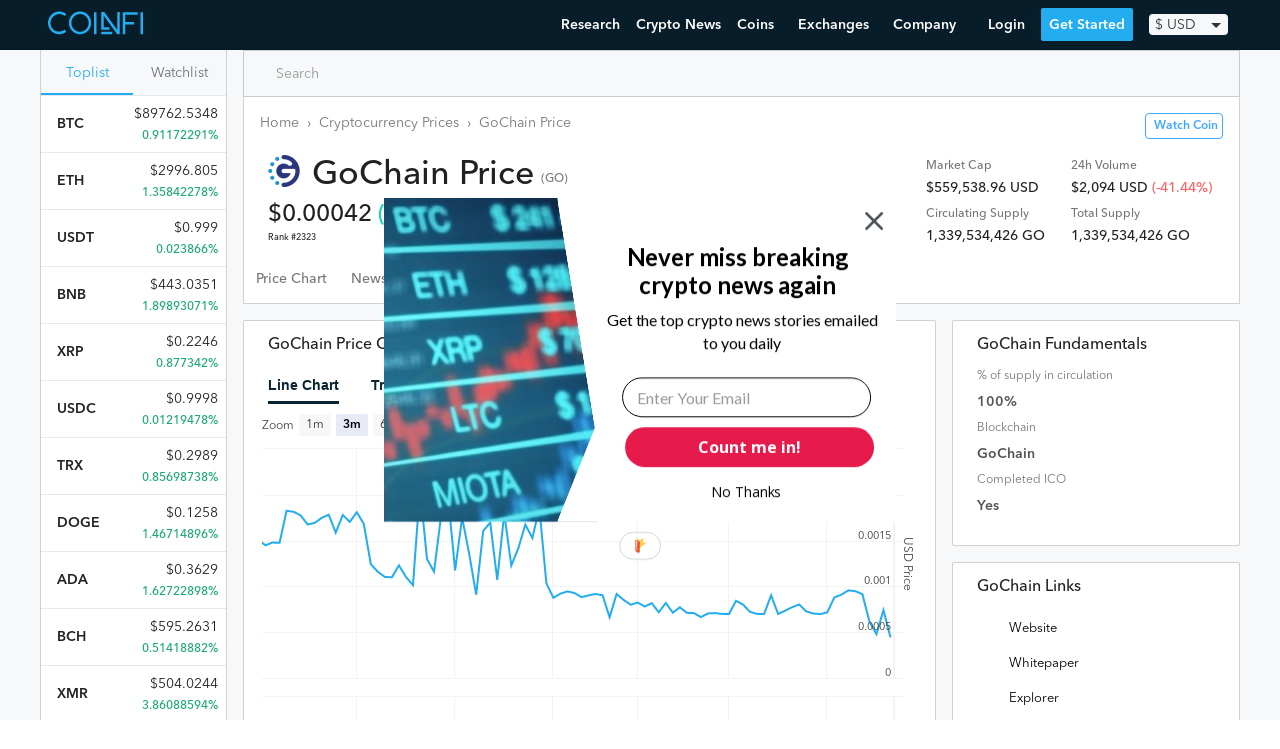

--- FILE ---
content_type: text/html; charset=utf-8
request_url: https://www.coinfi.com/coins/gochain
body_size: 17084
content:
<!DOCTYPE html>
<html lang="en">
  <head>
    <script>
  var _rollbarConfig = {
      accessToken: "7854670cb1854aef983f560622fa9303",
      captureUncaught: true,
      captureUnhandledRejections: true,
      logLevel: 'error',
      hostWhiteList: ['coinfi.com', 'herokuapp.com'],
      payload: {
        environment: "production"
      }
  };
  // Rollbar Snippet
  !function(r){var e={};function o(n){if(e[n])return e[n].exports;var t=e[n]={i:n,l:!1,exports:{}};return r[n].call(t.exports,t,t.exports,o),t.l=!0,t.exports}o.m=r,o.c=e,o.d=function(r,e,n){o.o(r,e)||Object.defineProperty(r,e,{enumerable:!0,get:n})},o.r=function(r){"undefined"!=typeof Symbol&&Symbol.toStringTag&&Object.defineProperty(r,Symbol.toStringTag,{value:"Module"}),Object.defineProperty(r,"__esModule",{value:!0})},o.t=function(r,e){if(1&e&&(r=o(r)),8&e)return r;if(4&e&&"object"==typeof r&&r&&r.__esModule)return r;var n=Object.create(null);if(o.r(n),Object.defineProperty(n,"default",{enumerable:!0,value:r}),2&e&&"string"!=typeof r)for(var t in r)o.d(n,t,function(e){return r[e]}.bind(null,t));return n},o.n=function(r){var e=r&&r.__esModule?function(){return r.default}:function(){return r};return o.d(e,"a",e),e},o.o=function(r,e){return Object.prototype.hasOwnProperty.call(r,e)},o.p="",o(o.s=0)}([function(r,e,o){var n=o(1),t=o(4);_rollbarConfig=_rollbarConfig||{},_rollbarConfig.rollbarJsUrl=_rollbarConfig.rollbarJsUrl||"https://cdnjs.cloudflare.com/ajax/libs/rollbar.js/2.14.4/rollbar.min.js",_rollbarConfig.async=void 0===_rollbarConfig.async||_rollbarConfig.async;var a=n.setupShim(window,_rollbarConfig),l=t(_rollbarConfig);window.rollbar=n.Rollbar,a.loadFull(window,document,!_rollbarConfig.async,_rollbarConfig,l)},function(r,e,o){var n=o(2);function t(r){return function(){try{return r.apply(this,arguments)}catch(r){try{console.error("[Rollbar]: Internal error",r)}catch(r){}}}}var a=0;function l(r,e){this.options=r,this._rollbarOldOnError=null;var o=a++;this.shimId=function(){return o},"undefined"!=typeof window&&window._rollbarShims&&(window._rollbarShims[o]={handler:e,messages:[]})}var i=o(3),s=function(r,e){return new l(r,e)},d=function(r){return new i(s,r)};function c(r){return t(function(){var e=Array.prototype.slice.call(arguments,0),o={shim:this,method:r,args:e,ts:new Date};window._rollbarShims[this.shimId()].messages.push(o)})}l.prototype.loadFull=function(r,e,o,n,a){var l=!1,i=e.createElement("script"),s=e.getElementsByTagName("script")[0],d=s.parentNode;i.crossOrigin="",i.src=n.rollbarJsUrl,o||(i.async=!0),i.onload=i.onreadystatechange=t(function(){if(!(l||this.readyState&&"loaded"!==this.readyState&&"complete"!==this.readyState)){i.onload=i.onreadystatechange=null;try{d.removeChild(i)}catch(r){}l=!0,function(){var e;if(void 0===r._rollbarDidLoad){e=new Error("rollbar.js did not load");for(var o,n,t,l,i=0;o=r._rollbarShims[i++];)for(o=o.messages||[];n=o.shift();)for(t=n.args||[],i=0;i<t.length;++i)if("function"==typeof(l=t[i])){l(e);break}}"function"==typeof a&&a(e)}()}}),d.insertBefore(i,s)},l.prototype.wrap=function(r,e,o){try{var n;if(n="function"==typeof e?e:function(){return e||{}},"function"!=typeof r)return r;if(r._isWrap)return r;if(!r._rollbar_wrapped&&(r._rollbar_wrapped=function(){o&&"function"==typeof o&&o.apply(this,arguments);try{return r.apply(this,arguments)}catch(o){var e=o;throw e&&("string"==typeof e&&(e=new String(e)),e._rollbarContext=n()||{},e._rollbarContext._wrappedSource=r.toString(),window._rollbarWrappedError=e),e}},r._rollbar_wrapped._isWrap=!0,r.hasOwnProperty))for(var t in r)r.hasOwnProperty(t)&&(r._rollbar_wrapped[t]=r[t]);return r._rollbar_wrapped}catch(e){return r}};for(var p="log,debug,info,warn,warning,error,critical,global,configure,handleUncaughtException,handleAnonymousErrors,handleUnhandledRejection,captureEvent,captureDomContentLoaded,captureLoad".split(","),u=0;u<p.length;++u)l.prototype[p[u]]=c(p[u]);r.exports={setupShim:function(r,e){if(r){var o=e.globalAlias||"Rollbar";if("object"==typeof r[o])return r[o];r._rollbarShims={},r._rollbarWrappedError=null;var a=new d(e);return t(function(){e.captureUncaught&&(a._rollbarOldOnError=r.onerror,n.captureUncaughtExceptions(r,a,!0),e.wrapGlobalEventHandlers&&n.wrapGlobals(r,a,!0)),e.captureUnhandledRejections&&n.captureUnhandledRejections(r,a,!0);var t=e.autoInstrument;return!1!==e.enabled&&(void 0===t||!0===t||"object"==typeof t&&t.network)&&r.addEventListener&&(r.addEventListener("load",a.captureLoad.bind(a)),r.addEventListener("DOMContentLoaded",a.captureDomContentLoaded.bind(a))),r[o]=a,a})()}},Rollbar:d}},function(r,e){function o(r,e,o){if(e.hasOwnProperty&&e.hasOwnProperty("addEventListener")){for(var n=e.addEventListener;n._rollbarOldAdd&&n.belongsToShim;)n=n._rollbarOldAdd;var t=function(e,o,t){n.call(this,e,r.wrap(o),t)};t._rollbarOldAdd=n,t.belongsToShim=o,e.addEventListener=t;for(var a=e.removeEventListener;a._rollbarOldRemove&&a.belongsToShim;)a=a._rollbarOldRemove;var l=function(r,e,o){a.call(this,r,e&&e._rollbar_wrapped||e,o)};l._rollbarOldRemove=a,l.belongsToShim=o,e.removeEventListener=l}}r.exports={captureUncaughtExceptions:function(r,e,o){if(r){var n;if("function"==typeof e._rollbarOldOnError)n=e._rollbarOldOnError;else if(r.onerror){for(n=r.onerror;n._rollbarOldOnError;)n=n._rollbarOldOnError;e._rollbarOldOnError=n}e.handleAnonymousErrors();var t=function(){var o=Array.prototype.slice.call(arguments,0);!function(r,e,o,n){r._rollbarWrappedError&&(n[4]||(n[4]=r._rollbarWrappedError),n[5]||(n[5]=r._rollbarWrappedError._rollbarContext),r._rollbarWrappedError=null);var t=e.handleUncaughtException.apply(e,n);o&&o.apply(r,n),"anonymous"===t&&(e.anonymousErrorsPending+=1)}(r,e,n,o)};o&&(t._rollbarOldOnError=n),r.onerror=t}},captureUnhandledRejections:function(r,e,o){if(r){"function"==typeof r._rollbarURH&&r._rollbarURH.belongsToShim&&r.removeEventListener("unhandledrejection",r._rollbarURH);var n=function(r){var o,n,t;try{o=r.reason}catch(r){o=void 0}try{n=r.promise}catch(r){n="[unhandledrejection] error getting `promise` from event"}try{t=r.detail,!o&&t&&(o=t.reason,n=t.promise)}catch(r){}o||(o="[unhandledrejection] error getting `reason` from event"),e&&e.handleUnhandledRejection&&e.handleUnhandledRejection(o,n)};n.belongsToShim=o,r._rollbarURH=n,r.addEventListener("unhandledrejection",n)}},wrapGlobals:function(r,e,n){if(r){var t,a,l="EventTarget,Window,Node,ApplicationCache,AudioTrackList,ChannelMergerNode,CryptoOperation,EventSource,FileReader,HTMLUnknownElement,IDBDatabase,IDBRequest,IDBTransaction,KeyOperation,MediaController,MessagePort,ModalWindow,Notification,SVGElementInstance,Screen,TextTrack,TextTrackCue,TextTrackList,WebSocket,WebSocketWorker,Worker,XMLHttpRequest,XMLHttpRequestEventTarget,XMLHttpRequestUpload".split(",");for(t=0;t<l.length;++t)r[a=l[t]]&&r[a].prototype&&o(e,r[a].prototype,n)}}}},function(r,e){function o(r,e){this.impl=r(e,this),this.options=e,function(r){for(var e=function(r){return function(){var e=Array.prototype.slice.call(arguments,0);if(this.impl[r])return this.impl[r].apply(this.impl,e)}},o="log,debug,info,warn,warning,error,critical,global,configure,handleUncaughtException,handleAnonymousErrors,handleUnhandledRejection,_createItem,wrap,loadFull,shimId,captureEvent,captureDomContentLoaded,captureLoad".split(","),n=0;n<o.length;n++)r[o[n]]=e(o[n])}(o.prototype)}o.prototype._swapAndProcessMessages=function(r,e){var o,n,t;for(this.impl=r(this.options);o=e.shift();)n=o.method,t=o.args,this[n]&&"function"==typeof this[n]&&("captureDomContentLoaded"===n||"captureLoad"===n?this[n].apply(this,[t[0],o.ts]):this[n].apply(this,t));return this},r.exports=o},function(r,e){r.exports=function(r){return function(e){if(!e&&!window._rollbarInitialized){for(var o,n,t=(r=r||{}).globalAlias||"Rollbar",a=window.rollbar,l=function(r){return new a(r)},i=0;o=window._rollbarShims[i++];)n||(n=o.handler),o.handler._swapAndProcessMessages(l,o.messages);window[t]=n,window._rollbarInitialized=!0}}}}]);
  // End Rollbar Snippet
</script>
    <meta charset="utf-8">
    
    <meta name="viewport" content="width=device-width, initial-scale=1, maximum-scale=1, user-scalable=no">
    <title>GO ($0.00042) - GoChain Price Chart, Value, News, Market Cap | CoinFi</title>
<meta name="keywords" content="gochain price, gochain chart, gochain news, gochain market cap, gochain reddit, gochain price prediction">
    <script type="application/ld+json">{"@context":"http://schema.org/","@type":"WebPage","name":"GoChain","image":"/static/coins/2861.png","dateModified":"2026-01-22T08:40:11Z","url":"https://www.coinfi.com/coins/gochain","offers":{"@type":"Offer","priceSpecification":{"@type":"PriceSpecification","priceCurrency":"USD","price":0.0004177115218662459}}}</script>
    <link rel="manifest" href="/manifest.json">
    <link rel="apple-touch-icon" href="/assets/apple-touch-icon-32f296812775fdb787e264aacd576f265c13e47d53f4ca7225b02f7fafa0bd09.png">
    <link rel="apple-touch-icon-precomposed" href="/assets/apple-touch-icon-precomposed-32f296812775fdb787e264aacd576f265c13e47d53f4ca7225b02f7fafa0bd09.png">
    <link rel="icon" href="/assets/favicon-4f6c9f0d53dc7d212509d9e1be6568244867741a5585746137ae310635471ba6.png">
      <link rel="preconnect" href="https://www.google-analytics.com" crossorigin>
  <link rel="preconnect" href="https://cdnjs.cloudflare.com" crossorigin>

    <link rel="preconnect" href="https://script.hotjar.com" crossorigin>
    <link rel="preconnect" href="https://vars.hotjar.com" crossorigin>
    <link rel="preconnect" href="https://bid.g.doubleclick.net" crossorigin>
    <link rel="preconnect" href="https://googleads.g.doubleclick.net" crossorigin>

    <script src="https://kit.fontawesome.com/08d8853f9c.js" crossorigin="anonymous"></script>
    <link rel="stylesheet" media="screen" href="/assets/application-8a108ae3d497a3ecd28f0c68239a474641f6f94018c24920d8da37fb6282bdfd.css" />
    <meta name="csrf-param" content="authenticity_token" />
<meta name="csrf-token" content="wKr1tjGEM/cwPeUZbX2YU8q/nLd/LGgiKBsnygRxkp5vdIh47wNc08LqnVHXgWdFRxG1fFtTpIvS38TTMHArKw==" />
    
  </head>
  <body id="" class="">
    <header>
      <nav class="nav w-100 border-box ph3 bb b--black-10">
  <div class="nav__inner fixed-width">
    <!-- Menu toggle -->
    <a href="#" class="nav-menu-toggle link">
      <img src="/assets/nav-trigger-070a20b114e551a59dce0535fa59fecceadecab961b287dd948e5c80b898f7d5.svg" class="nav-menu-toggle__img" alt="Menu Toggle">
    </a>

    <!-- Logo -->
    <a class="nav-logo link pa2 ma2 ma0-ns mr4-ns h-70" href="/" title="Home">
      <img src="/assets/logo-47ae06cfd0e7939693a66946079b03d8ddbd21845afcd9e266189a85821f4140.svg" class="nav-logo__img" alt="CoinFi Logo">
    </a>

    <!-- Menu -->
    <div id="nav-menu" class="nav-menu nav-menu--out ph0-ns">
      <div class="nav-items">
        <a class="nav-menu__item" href="https://www.coinfi.com/research/">Research</a>
        <a class="nav-menu__item" href="/news">Crypto News</a>
        <div class="nav-menu__item-wrapper nav-menu-item-coins">
          <div class="nav-menu__item nav-menu__item-toggle nav-menu-coins-toggle"><span>Coins </span><i class="fa fa-angle-down"></i></div>
          <div class="nav-menu__dropdown nav-menu-coins">
            <div class="nav-menu__dropdown-inner">
              <a class="nav-menu__item" href="/coins">Cryptocurrency Prices Live</a>
              <a class="nav-menu__item" href="/how-to-buy-cryptocurrency">How To Buy Cryptocurrency</a>
            </div>
          </div>
        </div>
        <div class="nav-menu__item-wrapper nav-menu-item-exchanges">
          <div class="nav-menu__item nav-menu__item-toggle nav-menu-exchanges-toggle"><span>Exchanges </span><i class="fa fa-angle-down"></i></div>
          <div class="nav-menu__dropdown nav-menu-exchanges">
            <div class="nav-menu__dropdown-inner">
              <a class="nav-menu__item" href="/cryptocurrency-exchanges/best-crypto-exchanges">Best Cryptocurrency Exchanges</a>
                  <a class="nav-menu__item nav-menu__sub-item" href="/cryptocurrency-exchanges/coinbase-review">Coinbase Review</a>
                  <a class="nav-menu__item nav-menu__sub-item" href="/cryptocurrency-exchanges/binance-review">Binance Review</a>
                  <a class="nav-menu__item nav-menu__sub-item" href="/cryptocurrency-exchanges/coinmama-review">Coinmama Review</a>
                  <a class="nav-menu__item nav-menu__sub-item" href="/cryptocurrency-exchanges/paxful-review">Paxful Review</a>
                  <a class="nav-menu__item nav-menu__sub-item" href="/cryptocurrency-exchanges/coinswitch-review">CoinSwitch Review</a>
                  <a class="nav-menu__item nav-menu__sub-item" href="/cryptocurrency-exchanges/changelly-review">Changelly Review</a>
                  <a class="nav-menu__item nav-menu__sub-item" href="/cryptocurrency-exchanges/bybit-review">Bybit Review</a>
            </div>
          </div>
        </div>
        <div class="nav-menu__item-wrapper nav-menu-item-company">
          <div class="nav-menu__item nav-menu__item-toggle nav-menu-company-toggle"><span>Company </span><i class="fa fa-angle-down"></i></div>
          <div class="nav-menu__dropdown nav-menu-company">
            <div class="nav-menu__dropdown-inner">
            <a class="nav-menu__item" href="/podcast">Podcast</a>
            <a class="nav-menu__item" href="https://www.coinfi.com/blog/">Blog</a>
            <a class="nav-menu__item" href="https://careers.coinfi.com">Careers</a>
            <a class="nav-menu__item" href="/press">Press</a>
            <a class="nav-menu__item" href="/about">About</a>
            <a class="nav-menu__item" href="https://feedback.coinfi.com/feature-requests">Feedback</a>
            <a class="nav-menu__item" href="/contact-us">Contact Us</a>
            </div>
          </div>
        </div>
      </div>

      <div class="nav-menu-actions pa2">
          <div id="CurrencySelectorWidget-react-component-b5a7145e-12d6-4813-a295-0fceee974622"></div>
      <script type="application/json" class="js-react-on-rails-component" data-component-name="CurrencySelectorWidget" data-dom-id="CurrencySelectorWidget-react-component-b5a7145e-12d6-4813-a295-0fceee974622">{"user":null,"currencies":{"CAD":1.2607249467,"HKD":7.7742430704,"ISK":126.3113006397,"PHP":48.5296375267,"DKK":6.3431130064,"HUF":309.8251599147,"CZK":22.2968017058,"GBP":0.7267292111,"RON":4.1981236674,"SEK":8.7320255864,"IDR":14524.9978678038,"INR":73.1880597015,"BRL":5.7491684435,"RUB":75.3240938166,"HRK":6.4567164179,"JPY":110.7974413646,"THB":31.2648187633,"CHF":0.9441364606,"EUR":0.8528784648,"MYR":4.1465245203,"BGN":1.6680597015,"TRY":8.2942430704,"CNY":6.551130064,"NOK":8.5249466951,"NZD":1.4301918977,"ZAR":14.7960767591,"USD":1.0,"MXN":20.512238806,"SGD":1.3448187633,"AUD":1.31445629,"ILS":3.3414072495,"KRW":1129.3731343284,"PLN":3.9665671642,"updated_at":"2021-03-31"},"stylesNamespace":"CurrencySelectorWidget"}</script>
      

          <a href="#login" onclick="openLoginModal(event)" class="nav-menu-actions__btn nav-menu-actions--secondary">Login</a>
          <a href="#sign-up" onclick="openSignUpModal(event)" class="nav-menu-actions__btn nav-menu-actions--primary nav-menu-close">Get Started</a>
      </div>
    </div>

    <!-- Actions -->
    <div class="nav-actions">
        <a href="#login" onclick="openLoginModal(event)" class="nav-menu__item nav-menu-login">Login</a>
        <a href="#sign-up" onclick="openSignUpModal(event)" class="nav-menu__item nav-menu--primary">Get Started</a>
        <div id="CurrencySelectorWidget-react-component-57fcf210-01e2-4a51-8c7a-a6c8aa19f84c"></div>
      <script type="application/json" class="js-react-on-rails-component" data-component-name="CurrencySelectorWidget" data-dom-id="CurrencySelectorWidget-react-component-57fcf210-01e2-4a51-8c7a-a6c8aa19f84c">{"user":null,"currencies":{"CAD":1.2607249467,"HKD":7.7742430704,"ISK":126.3113006397,"PHP":48.5296375267,"DKK":6.3431130064,"HUF":309.8251599147,"CZK":22.2968017058,"GBP":0.7267292111,"RON":4.1981236674,"SEK":8.7320255864,"IDR":14524.9978678038,"INR":73.1880597015,"BRL":5.7491684435,"RUB":75.3240938166,"HRK":6.4567164179,"JPY":110.7974413646,"THB":31.2648187633,"CHF":0.9441364606,"EUR":0.8528784648,"MYR":4.1465245203,"BGN":1.6680597015,"TRY":8.2942430704,"CNY":6.551130064,"NOK":8.5249466951,"NZD":1.4301918977,"ZAR":14.7960767591,"USD":1.0,"MXN":20.512238806,"SGD":1.3448187633,"AUD":1.31445629,"ILS":3.3414072495,"KRW":1129.3731343284,"PLN":3.9665671642,"updated_at":"2021-03-31"},"stylesNamespace":"CurrencySelectorWidget"}</script>
      

    </div>

  </div>
</nav>

    </header>
    <main>
      
      <div class="bg-pearl-gray"><script type="application/json" id="js-react-on-rails-context">{"railsEnv":"production","inMailer":false,"i18nLocale":"en","i18nDefaultLocale":"en","rorVersion":"12.4.0","rorPro":false,"href":"https://www.coinfi.com/coins/gochain","location":"/coins/gochain","scheme":"https","host":"www.coinfi.com","port":null,"pathname":"/coins/gochain","search":null,"httpAcceptLanguage":null,"deviceProviderProps":{"breakpoints":{"m":992},"fallback":{"width":1366,"height":768}},"serverSide":false}</script>
<div id="App-react-component-d72ad0cb-81b2-4fd3-b04d-dfeed342385c"></div>
      <script type="application/json" class="js-react-on-rails-component" data-component-name="App" data-dom-id="App-react-component-d72ad0cb-81b2-4fd3-b04d-dfeed342385c">{"symbol":"GO","availableSupply":1339534426,"isTradingViewVisible":true,"coinObj":{"id":1587,"name":"GoChain","symbol":"GO","slug":"gochain","website":"https://gochain.io/","explorer":"https://explorer.gochain.io/home","twitter":"https://twitter.com/go_chain","reddit":"https://reddit.com/r/OfficialGoChain/","medium":"https://medium.com/gochain","github":"https://github.com/gochain-io/netstats","whitepaper":"https://gochain.io/gochain-whitepaper-v1.pdf","release_date":null,"algorithm":null,"ranking":2323,"updated_at":"2026-01-22T08:40:11.523Z","ico_status":"listed","ico_usd_raised":13685000,"ico_start_epoch":1525219200,"ico_end_epoch":1525305600,"ico_token_price_usd":0.03,"ico_tokens_sold":456166666.6666667,"blockchain_tech":"GoChain","ico_start_date":"2018-04-08T00:00:00.000Z","ico_end_date":"2018-04-15T00:00:00.000Z","coin_key":"gochain.io","telegram":"https://t.me/go_chain","description":"Smarter, Better, Faster, Stronger.","team":[{"name":"Chad Arimura","title":"VP Cloud at Oracle","linkedin":"https://www.linkedin.com/in/chadarimura","icobench_profile":"/u/chad+arimura"},{"name":"Justin Mares","title":"Founder at Kettle \u0026 Fire Author of Traction","linkedin":"https://www.linkedin.com/in/justinmares/","icobench_profile":"/u/justin+mares"},{"name":"Morgan Mackles","title":"VP Sales at X.ai","linkedin":"https://www.linkedin.com/in/morganmackles","icobench_profile":"/u/morgan+mackles"},{"name":"Matthew Skinner","title":"Founder at EtherSportz","linkedin":"https://www.linkedin.com/in/skinnermatthew/","icobench_iss":"6","icobench_profile":"/u/ethersportz"},{"name":"Jameson Stafford","title":"VP Corporate Development at Catalytic, Inc.","linkedin":"https://www.linkedin.com/in/jjstafford/","icobench_profile":"/u/js"},{"name":"Alex Barrett","title":"Founder and CEO at Likemoji","linkedin":"https://www.linkedin.com/in/alexbarrett1/","icobench_profile":"/u/alex+barrett"},{"name":"Jason Dekker","title":"COO","linkedin":"https://www.linkedin.com/in/jason-dekker-2a10155/","icobench_profile":"/u/jason+dekker"},{"name":"Travis Reeder","title":"Chief Software Architect","linkedin":"https://www.linkedin.com/in/treeder/","icobench_iss":"6","icobench_profile":"/u/treeder"},{"name":"Ben Johnson","title":"Sr. Software Engineer","linkedin":"https://www.linkedin.com/in/benbjohnson/","icobench_profile":"/u/bennyjj"},{"name":"Guilherme Rezende","title":"Sr. Software Enginee","linkedin":"https://www.linkedin.com/in/guilhermebr","icobench_profile":"/u/guilherme+rezende"},{"name":"Roman Kononov","title":"Sr. Software Engineer","linkedin":"https://www.linkedin.com/in/rkononov/","icobench_profile":"/u/roman+kononov"},{"name":"Brooke Hansen","title":"Social Media Director","linkedin":"https://www.linkedin.com/in/brookehansen1","icobench_profile":"/u/brooke+hansen"},{"name":"Jordan Krage","title":"Sr. Software Engineer","linkedin":"https://www.linkedin.com/in/jordankrage","icobench_profile":"/u/jordan+krage"}],"news_data":[{"x":1535792430000,"title":4,"text":"GoChain [GO] enjoys a good week, prices surge by 96.61%","url":"https://ambcrypto.com/gochain-go-enjoys-a-good-week-prices-surge-by-96-61/"},{"x":1540388176000,"title":3,"text":"GoChain (GO) Surges After Listing On Binance","url":"https://thebitcoinnews.com/gochain-go-surges-after-listing-on-binance/"},{"x":1541706915000,"title":2,"text":"Binance Launches Research Arm For \"Institutional-Grade Research Reports\"","url":"https://bitcoinmagazine.com/articles/binance-launches-research-arm-institutional-grade-research-reports/"},{"x":1542322037000,"title":1,"text":"GoChain partners with Blockdaemon to enable quick deployable nodes","url":"https://www.cryptoninjas.net/2018/11/15/gochain-partners-with-blockdaemon-to-enable-quick-deployable-nodes/"}],"market_info":{"price":0.0004177115218662459,"market_cap":559538.9636766881,"volume24h":2093.97567292,"change1h":0.22128304,"change24h":-41.43965084,"change7d":-56.5006325,"total_supply":"1.34B","available_supply":"1.34B","max_supply":0,"last_retrieved":"2026-01-22 08:40:11 UTC","24h_volume_usd":"$2,093.98","market_cap_usd":"$559,538.96","price_usd":0.0004177115218662459,"raw_total_supply":1339534426,"raw_max_supply":0,"raw_available_supply":1339534426},"is_being_watched":null,"summary":"${linkToCoinNews} (GO) is currently the #2323 cryptocurrency by market cap at ${currencySymbol}${marketCap} ${currency}. Trading volume for GoChain over the last 24 hours is ${currencySymbol}${volume24h} ${currency}. There have been no news stories on GoChain over the last 7 days. The most common news source covering GoChain is CryptoNinjas and the most common news category is Project Announcements.","price":0.0004177115218662459,"market_cap":559538.9636766881,"change1h":0.22128304,"change24h":-41.43965084,"change7d":-56.5006325,"volume24h":2093.97567292,"available_supply":1339534426,"max_supply":0,"total_supply":1339534426,"fixed_supply":1339534426,"image_url":"/static/coins/2861.png"},"relatedCoins":[{"id":1565,"coin_key":"liquidity.network","name":"Liquidity Network","symbol":"LQD","slug":"liquidity-network"},{"id":1241,"coin_key":"fuzex.co","name":"FuzeX","symbol":"FXT","slug":"fuzex"},{"id":4834,"coin_key":"investdigital.info","name":"InvestDigital","symbol":"IDT","slug":"investdigital"},{"id":1276,"coin_key":"pareto.network","name":"PARETO Rewards","symbol":"PARETO","slug":"pareto-network"},{"id":250507,"coin_key":"ent.zone","name":"EUNOMIA","symbol":"ENTS","slug":"eunomia"},{"id":1169,"coin_key":"gonetwork.co","name":"GoNetwork","symbol":"GOT","slug":"gonetwork"},{"id":1078,"coin_key":"zerocurrency.io","name":"Zero","symbol":"ZER","slug":"zero"},{"id":376,"coin_key":"fastcoin.ca","name":"Fastcoin","symbol":"FST","slug":"fastcoin"}],"user":null,"watching":false,"initialTopCoinsData":[{"id":109,"name":"Bitcoin","symbol":"BTC","slug":"bitcoin","market_info":{"price":89762.53483267325,"market_cap":1793379955665.0173,"volume24h":50489774924.65807,"change1h":-0.10628402,"change24h":0.91172291,"change7d":-6.84536008,"total_supply":"19.98M","available_supply":"19.98M","max_supply":"21M","last_retrieved":"2026-01-22 08:42:00 UTC","24h_volume_usd":"$50.49B","market_cap_usd":"$1.79T","price_usd":89762.53483267325,"raw_total_supply":19979159,"raw_max_supply":21000000,"raw_available_supply":19979159}},{"id":357,"name":"Ethereum","symbol":"ETH","slug":"ethereum","market_info":{"price":2996.8050424940125,"market_cap":361697858606.03595,"volume24h":33067311460.534576,"change1h":-0.33686189,"change24h":1.35842278,"change7d":-9.84448481,"total_supply":"120.69M","available_supply":"120.69M","max_supply":0,"last_retrieved":"2026-01-22 08:42:00 UTC","24h_volume_usd":"$33.07B","market_cap_usd":"$361.7B","price_usd":2996.8050424940125,"raw_total_supply":120694490.79177415,"raw_max_supply":0,"raw_available_supply":120694490.79177415}},{"id":940,"name":"Tether USDt","symbol":"USDT","slug":"tether","market_info":{"price":0.9990396914641814,"market_cap":186737804434.51425,"volume24h":107486275405.95988,"change1h":0.00042351,"change24h":0.023866,"change7d":-0.03643982,"total_supply":"189.49B","available_supply":"186.92B","max_supply":0,"last_retrieved":"2026-01-22 08:42:01 UTC","24h_volume_usd":"$107.49B","market_cap_usd":"$186.74B","price_usd":0.9990396914641814,"raw_total_supply":189486597068.5769,"raw_max_supply":0,"raw_available_supply":186917302715.80444}},{"id":92,"name":"BNB","symbol":"BNB","slug":"binance-coin","market_info":{"price":443.0350830141331,"market_cap":73898760451.0327,"volume24h":3364818016.922904,"change1h":-0.4247322,"change24h":1.89893071,"change7d":-15.51659815,"total_supply":"166.8M","available_supply":"166.8M","max_supply":"166.8M","last_retrieved":"2022-01-10 06:33:00 UTC","24h_volume_usd":"$3.36B","market_cap_usd":"$73.9B","price_usd":443.0350830141331,"raw_total_supply":166801148,"raw_max_supply":166801148,"raw_available_supply":166801148}},{"id":809,"name":"XRP","symbol":"XRP","slug":"ripple","market_info":{"price":0.22464162062,"market_cap":9726956453.402214,"volume24h":1135031895.49023,"change1h":-0.40824,"change24h":0.877342,"change7d":3.40528,"total_supply":"99.99B","available_supply":"43.3B","max_supply":"100B","last_retrieved":"2019-12-02 02:55:00 UTC","24h_volume_usd":"$1.14B","market_cap_usd":"$9.73B","price_usd":0.22464162062,"raw_total_supply":99991280558,"raw_max_supply":100000000000,"raw_available_supply":43299885509}},{"id":235617,"name":"USDC","symbol":"USDC","slug":"usd-coin","market_info":{"price":0.9998362389563497,"market_cap":74316692152.86374,"volume24h":17671610263.265785,"change1h":-0.00061348,"change24h":0.01219478,"change7d":0.02893622,"total_supply":"74.33B","available_supply":"74.33B","max_supply":0,"last_retrieved":"2026-01-22 08:42:01 UTC","24h_volume_usd":"$17.67B","market_cap_usd":"$74.32B","price_usd":0.9998362389563497,"raw_total_supply":74328864325.25899,"raw_max_supply":0,"raw_available_supply":74328864325.25899}},{"id":1501,"name":"TRON","symbol":"TRX","slug":"tron","market_info":{"price":0.2988712056143729,"market_cap":28306325208.994442,"volume24h":717105442.6472772,"change1h":-0.1853007,"change24h":0.85698738,"change7d":-2.52263302,"total_supply":"94.71B","available_supply":"94.71B","max_supply":0,"last_retrieved":"2026-01-22 08:42:01 UTC","24h_volume_usd":"$717.11M","market_cap_usd":"$28.31B","price_usd":0.2988712056143729,"raw_total_supply":94710778799.74187,"raw_max_supply":0,"raw_available_supply":94710780688.31256}},{"id":304,"name":"Dogecoin","symbol":"DOGE","slug":"dogecoin","market_info":{"price":0.12577080800439785,"market_cap":21182334969.83003,"volume24h":1462654508.398637,"change1h":-0.37632803,"change24h":1.46714896,"change7d":-12.50412034,"total_supply":"168.42B","available_supply":"168.42B","max_supply":0,"last_retrieved":"2026-01-22 08:42:00 UTC","24h_volume_usd":"$1.46B","market_cap_usd":"$21.18B","price_usd":0.12577080800439785,"raw_total_supply":168420123126.5791,"raw_max_supply":0,"raw_available_supply":168420123126.5791}},{"id":1090,"name":"Cardano","symbol":"ADA","slug":"cardano","market_info":{"price":0.36288869181529987,"market_cap":13076781206.084179,"volume24h":704887080.7580819,"change1h":-0.3541909,"change24h":1.62722898,"change7d":-9.8488223,"total_supply":"44.99B","available_supply":"36.04B","max_supply":"45B","last_retrieved":"2026-01-22 08:42:01 UTC","24h_volume_usd":"$704.89M","market_cap_usd":"$13.08B","price_usd":0.36288869181529987,"raw_total_supply":44994357503.72673,"raw_max_supply":45000000000,"raw_available_supply":36035240284.4779}},{"id":111,"name":"Bitcoin Cash","symbol":"BCH","slug":"bitcoin-cash","market_info":{"price":595.2631267567108,"market_cap":11895835055.364206,"volume24h":448139061.89060915,"change1h":-0.40365232,"change24h":0.51418882,"change7d":-2.56799794,"total_supply":"19.98M","available_supply":"19.98M","max_supply":"21M","last_retrieved":"2026-01-22 08:42:00 UTC","24h_volume_usd":"$448.14M","market_cap_usd":"$11.9B","price_usd":595.2631267567108,"raw_total_supply":19984162.5,"raw_max_supply":21000000,"raw_available_supply":19984162.5}},{"id":630,"name":"Monero","symbol":"XMR","slug":"monero","market_info":{"price":504.0244101394244,"market_cap":9297609300.744379,"volume24h":158966809.15098372,"change1h":-0.36274122,"change24h":3.86088594,"change7d":-27.61892254,"total_supply":"18.45M","available_supply":"18.45M","max_supply":0,"last_retrieved":"2026-01-22 08:42:00 UTC","24h_volume_usd":"$158.97M","market_cap_usd":"$9.3B","price_usd":504.0244101394244,"raw_total_supply":18446744.07370955,"raw_max_supply":0,"raw_available_supply":18446744.07370955}},{"id":1483,"name":"Chainlink","symbol":"LINK","slug":"chainlink","market_info":{"price":12.398991741535216,"market_cap":8779725685.822952,"volume24h":521438802.1195935,"change1h":-0.19651929,"change24h":1.2168802,"change7d":-10.63790225,"total_supply":"1B","available_supply":"708.1M","max_supply":"1B","last_retrieved":"2026-01-22 08:42:01 UTC","24h_volume_usd":"$521.44M","market_cap_usd":"$8.78B","price_usd":12.398991741535216,"raw_total_supply":1000000000,"raw_max_supply":1000000000,"raw_available_supply":708099970.4525867}},{"id":534370,"name":"UNUS SED LEO","symbol":"LEO","slug":"unus-sed-leo","market_info":{"price":8.916507328388446,"market_cap":8218283939.604957,"volume24h":1000424.74505739,"change1h":0.04316912,"change24h":1.86537781,"change7d":0.20474856,"total_supply":"985.24M","available_supply":"921.69M","max_supply":0,"last_retrieved":"2026-01-22 08:42:02 UTC","24h_volume_usd":"$1M","market_cap_usd":"$8.22B","price_usd":8.916507328388446,"raw_total_supply":985239504,"raw_max_supply":0,"raw_available_supply":921693173.9}},{"id":896,"name":"Stellar","symbol":"XLM","slug":"stellar","market_info":{"price":0.21432758336130364,"market_cap":6947862987.901142,"volume24h":188429041.42240408,"change1h":-0.20128931,"change24h":1.24731798,"change7d":-6.98442185,"total_supply":"50B","available_supply":"32.42B","max_supply":"50B","last_retrieved":"2026-01-22 08:42:01 UTC","24h_volume_usd":"$188.43M","market_cap_usd":"$6.95B","price_usd":0.21432758336130364,"raw_total_supply":50001786883.65895,"raw_max_supply":50001806812,"raw_available_supply":32417026679.150078}},{"id":1070,"name":"Zcash","symbol":"ZEC","slug":"zcash","market_info":{"price":357.4658600048279,"market_cap":5897468645.026757,"volume24h":526891811.6703098,"change1h":0.43505166,"change24h":1.66881637,"change7d":-18.39518516,"total_supply":"16.5M","available_supply":"16.5M","max_supply":"21M","last_retrieved":"2026-01-22 08:42:01 UTC","24h_volume_usd":"$526.89M","market_cap_usd":"$5.9B","price_usd":357.4658600048279,"raw_total_supply":16498069.6655448,"raw_max_supply":21000000,"raw_available_supply":16497991.2905448}},{"id":571,"name":"Litecoin","symbol":"LTC","slug":"litecoin","market_info":{"price":68.30003598674463,"market_cap":5243004161.093201,"volume24h":493736498.1765584,"change1h":-0.13210873,"change24h":-0.12305589,"change7d":-8.86353296,"total_supply":"84M","available_supply":"76.76M","max_supply":"84M","last_retrieved":"2026-01-22 08:42:00 UTC","24h_volume_usd":"$493.74M","market_cap_usd":"$5.24B","price_usd":68.30003598674463,"raw_total_supply":84000000,"raw_max_supply":84000000,"raw_available_supply":76764295.73347135}},{"id":534392,"name":"Shiba Inu","symbol":"SHIB","slug":"shiba-inu","market_info":{"price":7.883654302256416e-06,"market_cap":4645395674.532671,"volume24h":118830943.09777457,"change1h":-0.2536981,"change24h":-0.02304081,"change7d":-8.11577721,"total_supply":"589.5T","available_supply":"589.24T","max_supply":"589.55T","last_retrieved":"2026-01-22 08:41:02 UTC","24h_volume_usd":"$118.83M","market_cap_usd":"$4.65B","price_usd":7.883654302256416e-06,"raw_total_supply":589500488942045.6,"raw_max_supply":589552695333683,"raw_available_supply":589243959264308.6}},{"id":534371,"name":"Cronos","symbol":"CRO","slug":"crypto-com-chain","market_info":{"price":0.0378429327819,"market_cap":368838995.5386557,"volume24h":6244526.25946341,"change1h":-0.520927,"change24h":-1.23731,"change7d":-0.43196,"total_supply":"100B","available_supply":"9.75B","max_supply":0,"last_retrieved":"2019-09-11 15:09:02 UTC","24h_volume_usd":"$6.24M","market_cap_usd":"$368.84M","price_usd":0.0378429327819,"raw_total_supply":100000000000,"raw_max_supply":0,"raw_available_supply":9746575342.46576}},{"id":534391,"name":"Uniswap","symbol":"UNI","slug":"uniswap","market_info":{"price":4.922915933552859,"market_cap":3125941161.0957117,"volume24h":189862266.42772892,"change1h":-0.17316145,"change24h":1.18758364,"change7d":-10.35079367,"total_supply":"899.61M","available_supply":"634.98M","max_supply":0,"last_retrieved":"2026-01-22 08:41:02 UTC","24h_volume_usd":"$189.86M","market_cap_usd":"$3.13B","price_usd":4.922915933552859,"raw_total_supply":899612420.0370889,"raw_max_supply":0,"raw_available_supply":634977562.7469889}},{"id":534394,"name":"Aave","symbol":"AAVE","slug":"aave","market_info":{"price":158.80814790510965,"market_cap":2432490836.0271664,"volume24h":375810171.0906791,"change1h":-0.4693016,"change24h":1.44699523,"change7d":-9.38486269,"total_supply":"16M","available_supply":"15.32M","max_supply":0,"last_retrieved":"2026-01-22 08:41:02 UTC","24h_volume_usd":"$375.81M","market_cap_usd":"$2.43B","price_usd":158.80814790510965,"raw_total_supply":16000000,"raw_max_supply":0,"raw_available_supply":15317166.45597188}}],"initialWatchedCoinsData":null,"currencies":{"CAD":1.2607249467,"HKD":7.7742430704,"ISK":126.3113006397,"PHP":48.5296375267,"DKK":6.3431130064,"HUF":309.8251599147,"CZK":22.2968017058,"GBP":0.7267292111,"RON":4.1981236674,"SEK":8.7320255864,"IDR":14524.9978678038,"INR":73.1880597015,"BRL":5.7491684435,"RUB":75.3240938166,"HRK":6.4567164179,"JPY":110.7974413646,"THB":31.2648187633,"CHF":0.9441364606,"EUR":0.8528784648,"MYR":4.1465245203,"BGN":1.6680597015,"TRY":8.2942430704,"CNY":6.551130064,"NOK":8.5249466951,"NZD":1.4301918977,"ZAR":14.7960767591,"USD":1.0,"MXN":20.512238806,"SGD":1.3448187633,"AUD":1.31445629,"ILS":3.3414072495,"KRW":1129.3731343284,"PLN":3.9665671642,"updated_at":"2021-03-31"},"chartSignals":null,"summarySignals":null,"howToArticle":null,"stylesNamespace":"App"}</script>
      
</div>

          <style data-jss-server-side data-meta="App">
            
          </style>
    </main>
      <footer>
        <div class="footer w-100 border-box">
  <div class="container fixed-width">
    <div class="footer-flex-container">
      <div class="footer-item">
        <div class="link nav-logo-wrapper">
          <a href="/" title="Home">
            <img src="/assets/logo-47ae06cfd0e7939693a66946079b03d8ddbd21845afcd9e266189a85821f4140.svg" class="nav-logo__img" alt="CoinFi Logo">
          </a>
        </div>

      </div>
      <div class="footer-item expandable" data-target="coins">
        <div class="footer-item__header">Coins<i class="fas fa-angle-down accordion-icon"></i></div>
        <nav class="nav-x" data-expandable="coins" data-height="80">
          <ul className="flex-wrap">
            <li>
              <a href="/coins">Cryptocurrency Prices Live</a>
            </li>
          </ul>
        </nav>
      </div>
      <div class="footer-item expandable" data-target="research">
        <div class="footer-item__header">Research<i class="fas fa-angle-down"></i></div>
        <nav class="nav-x" data-expandable="research" data-height="80">
          <ul className="flex-wrap">
            <li>
              <a href="/research/crypto-market">Crypto Analysis</a>
            </li>
          </ul>
        </nav>
      </div>
      <div class="footer-item expandable" data-target="calculators">
        <div class="footer-item__header">Calculators<i class="fas fa-angle-down"></i></div>
        <nav class="nav-x" data-expandable="calculators" data-height="30">
          <ul className="flex-wrap">
            <li>
              <a href="/calculators/bitcoin-investment-calculator">Bitcoin Investment Calculator</a>
            </li>
          </ul>
        </nav>
      </div>
      <div class="footer-item expandable" data-target="company">
        <div class="footer-item__header">Company<i class="fas fa-angle-down"></i></div>
        <nav class="nav-x" data-expandable="company" data-height="180">
          <ul className="flex-wrap">
            <li>
              <a href="/podcast">Podcast</a>
            </li>
            <li>
              <a href="https://www.coinfi.com/blog">Blog</a>
            </li>
            <li>
              <a href="https://careers.coinfi.com">Careers</a>
            </li>
            <li>
              <a href="/press" rel="nofollow">Press</a>
            </li>
            <li>
              <a href="/about">About</a>
            </li>
            <li>
              <a href="https://feedback.coinfi.com/feature-requests" rel="nofollow">Feedback</a>
            </li>
            <li>
              <a href="/privacy-policy" rel="nofollow">Privacy Policy</a>
            </li>
          </ul>
        </nav>
      </div>
      <div class="footer-item expandable" data-target="contact">
        <div class="footer-item__header">
          Contact<i class="fas fa-angle-down"></i>
        </div>
        <nav class="nav-x" data-expandable="contact" data-height="90">
          <ul className="flex-wrap">
            <li>
              <a href="/cdn-cgi/l/email-protection#26454948524745526645494f48404f0845494b"><span class="__cf_email__" data-cfemail="32515d5c4653514672515d5b5c545b1c515d5f">[email&#160;protected]</span></a>
            </li>
            <li>
              <div class="social-icons f6 pv3 flex-none flex-auto-l">
                <a href="https://www.facebook.com/CoinFiProject/" class="pv1 pr1" target="_blank" rel="noopener">
                  <i class="fab fa-facebook icon-white" title="Facebook"></i>
                </a>
                <a href="https://twitter.com/coin_fi" class="pv1 ph1" target="_blank" rel="noopener">
                  <i class="fab fa-twitter icon-white" title="Twitter"></i>
                </a>
                <a href="https://www.linkedin.com/company/coinfi/" class="pv1 ph1" target="_blank" rel="noopener">
                  <i class="fab fa-linkedin icon-white" title="LinkedIn"></i>
                </a>
                <a href="https://angel.co/coinfi" class="pv1 ph1" target="_blank" rel="noopener">
                  <i class="fab fa-angellist icon-white" class="icon-white" title="AngelList"></i>
                </a>
                <a href="https://github.com/coinfi" class="pv1 pl1" target="_blank" rel="noopener">
                  <i class="fab fa-github icon-white" title="GitHub"></i>
                </a>
                <br>
              </div>
            </li>
          </ul>
        </nav>
      </div>
    </div>
    <div class="footer-copyright">Copyright &copy; 2026 <a class="color-inherit" href="/">CoinFi</a> - All rights reserved.</div>
  </div>
</div>
      </footer>
      <div class="micromodal micromodal-slide" id="modal-login" aria-hidden="true">
  <div class="modal__overlay" tabindex="-1" data-micromodal-close>
    <div class="modal__container" role="dialog" aria-modal="true" aria-labelledby="modal-login-title">
      <header class="modal__header">
      <img src="/assets/logo-47ae06cfd0e7939693a66946079b03d8ddbd21845afcd9e266189a85821f4140.svg" class="nav-logo__img" alt="CoinFi Logo">
        <h2 class="modal__title" id="modal-login-title">
          Financial Intelligence for Cryptocurrencies
        </h2>
      </header>
      <main class="modal__content" id="modal-login-content">
        <div id="form-errors" class="devise-error show ba b--light-silver mv3 pa2" style="display:none;">
          <i class="fas fa-exclamation-triangle"></i>
          <div class="alert-container">
          </div>
        </div>
        <form class="button_to" method="post" action="/auth/facebook"><button class="btn btn-sm btn-fb-blue w-100 btn-logo" type="submit">
          <i class="fab fa-facebook-f"></i>
          <span>Login with Facebook</span>
</button><input type="hidden" name="authenticity_token" value="xJpUF3/PSbZA+/OpHEtiDIeMPyYHOnC6Mwep1US6ztETGN7oSBLOSnsu8Q2lCGHQvhcCypS2UqJsgTi7GTs6LQ==" autocomplete="off" /></form>        <form class="button_to" method="post" action="/auth/google_oauth2"><button class="btn btn-sm btn-google-red w-100 btn-logo" type="submit">
          <i class="fab fa-google"></i>
          <span>Login with Google</span>
</button><input type="hidden" name="authenticity_token" value="n6tnDNAuhtZJ06SjV08H+hiRlwnwBgPBqvSWQJmuPE4z4FHV1yBH5IVMHX1TzivszCN3s7AF05ExrYW59hM1FA==" autocomplete="off" /></form>        <div class="divider-text">OR</div>
        <form class="new_user" id="login_form" data-type="json" action="https://www.coinfi.com/login" accept-charset="UTF-8" data-remote="true" method="post"><input name="utf8" type="hidden" value="&#x2713;" autocomplete="off" /><input type="hidden" name="authenticity_token" value="KTBCWWHrDqyixg5n1C6vQTy+de5KqJs31YV84y7arJ73JIiadUFWhnZvRNVBC9Vkl5lFaJ61V5+0hxUpEv9EMw==" autocomplete="off" />
          <input autofocus="autofocus" placeholder="Email" class="email-input w-100 focus-first" id="login_user_email" type="email" value="" name="user[email]" />
          <input placeholder="Password" class="password-input w-100" id="login_user_password" type="password" name="user[password]" />
          <input value="1" id="login_user_remember_me" autocomplete="off" type="hidden" name="user[remember_me]" />
</form>        <button class="btn btn-sm btn-blue w-100 btn-enter" onclick="loginByEmail(event)">Login</button>
      </main>
      <footer class="modal__footer">
        <span class="important">Don't have an account? <a href="#sign-up" onclick="switchFromLoginToSignup(event)">Sign up</a></span>
      </footer>
    </div>
  </div>
</div>
      <div class="micromodal micromodal-slide" id="modal-sign-up" aria-hidden="true">
  <div class="modal__overlay" tabindex="-1" data-micromodal-close>
    <div class="modal__container" role="dialog" aria-modal="true" aria-labelledby="modal-sign-up-title">
      <header class="modal__header">
      <img src="/assets/logo-47ae06cfd0e7939693a66946079b03d8ddbd21845afcd9e266189a85821f4140.svg" class="nav-logo__img" alt="CoinFi Logo">
        <h2 class="modal__title" id="modal-sign-up-title">
          Financial Intelligence for Cryptocurrencies
        </h2>
      </header>
      <main class="modal__content" id="modal-sign-up-content">
        <div id="form-errors" class="devise-error show ba b--light-silver mv3 pa2" style="display:none;">
          <i class="fas fa-exclamation-triangle"></i>
          <div class="alert-container">
          </div>
        </div>
        <form class="button_to" method="post" action="/auth/facebook"><button class="btn btn-sm btn-fb-blue w-100 btn-logo" type="submit">
          <i class="fab fa-facebook-f"></i>
          <span>Sign up with Facebook</span>
</button><input type="hidden" name="authenticity_token" value="qLZ0zWIF0yfCZ8WnFSAfn79p+F6UAAuimymOnnb0Kul/NP4yVdhU2/myxwOsYxxDhvLFsgeMKbrErx/wK3XeFQ==" autocomplete="off" /></form>        <form class="button_to" method="post" action="/auth/google_oauth2"><button class="btn btn-sm btn-google-red w-100 btn-logo" type="submit">
          <i class="fab fa-google"></i>
          <span>Sign up with Google</span>
</button><input type="hidden" name="authenticity_token" value="bLboo0KqyURdFb1f/ljq47gtt9ghgnf8tefavvkf7K/A/d56RaQIdpGKBIH62cb1bJ9XYmGBp6wuvslHlqLl9Q==" autocomplete="off" /></form>        <div class="divider-text">OR</div>
        <form class="new_user" id="sign_up_form" data-type="json" action="/" accept-charset="UTF-8" data-remote="true" method="post"><input name="utf8" type="hidden" value="&#x2713;" autocomplete="off" /><input type="hidden" name="authenticity_token" value="S/NvuW0/+CvqDhc4fHqGCuTfJ0Spe95O88dh2/2GeQ9iA8bIQDV4yRh1i7fArs0kXcMufFom+o7sbVBZ5NH/FA==" autocomplete="off" />
          <input autofocus="autofocus" placeholder="Email" class="email-input w-100 focus-first" id="sign_up_user_email" type="email" value="" name="user[email]" />
</form>        <button class="btn btn-sm btn-blue w-100 btn-enter" onclick="registerByEmail(event)">Sign up</button>
      </main>
      <main class="modal__content" id="modal-signed-up-content" style="display: none;">
        <i class="fas fa-check-circle"></i>
        <h4>Success!</h4>
        <div>We've sent a verification email. Please check it and verify your account. You'll also be asked to set your password.</div>
      </main>
      <footer class="modal__footer">
        <div class="important mb2">Already have an account? <a href="#sign-up" onclick="switchFromSignUpToLogin(event)">Login</a></div>
        By continuing, you agree to CoinFi's <a href="/privacy-policy">Privacy Policy</a>. Don't worry, we won't give your information to anyone else.
      </footer>
    </div>
  </div>
</div>
      <script data-cfasync="false" src="/cdn-cgi/scripts/5c5dd728/cloudflare-static/email-decode.min.js"></script><script src="https://unpkg.com/micromodal/dist/micromodal.min.js"></script>
    <script src="/webpack/production/runtime~vendor-bundle-2c4f61ed7b40d17a6c1f.js"></script>
<script src="/webpack/production/vendors~app-bundle~vendor-bundle-b0cace6de45d001f7d3a.chunk.js"></script>
<script src="/webpack/production/vendors~vendor-bundle-566540e50bc60839f59d.chunk.js"></script>
<script src="/webpack/production/vendor-bundle-3641190fdb65a550dc3a.chunk.js"></script>
<script src="/webpack/production/runtime~app-bundle-39c082528ee8ae6ea346.js"></script>
<script src="/webpack/production/vendors~app-bundle-0d9adbea214a16ea2e07.chunk.js"></script>
<script src="/webpack/production/app-bundle-ee1d4e167b82773dd6ed.chunk.js"></script>
      <script type="text/javascript">
  var modalState = ''
  var MODAL_IDS = {
    login: 'login',
    signup: 'sign-up',
  }

  function registerByEmail(e) {
    e.preventDefault()

    var $modal = $(`#modal-${MODAL_IDS.signup}`)
    var $form = $modal.find('#sign_up_form')

    hideAndClearErrors($modal)

    $.ajax({
      url: $form.attr('action'),
      type: 'POST',
      contentType: 'application/json',
      dataType: 'json',
      data: JSON.stringify($form.serializeJSON()),
      success: function(result) {
        $modal.find('#modal-sign-up-content').hide()
        $modal.find('.modal__footer').hide()
        $modal.find('#modal-signed-up-content').show()
      },
      error: function(xhr) {
        handleErrors(xhr, $modal)
      },
    })
  }

  function loginByEmail(e) {
    e.preventDefault()

    var $modal = $(`#modal-${MODAL_IDS.login}`)
    var $form = $modal.find('#login_form')

    hideAndClearErrors($modal)

    $.ajax({
      url: $form.attr('action'),
      type: 'POST',
      contentType: 'application/json',
      dataType: 'json',
      data: JSON.stringify($form.serializeJSON()),
      success: function(result) {
        if (typeof result === 'string') {
          result = JSON.parse(result)
        }
        if (result && result.location) {
          window.location.href = result.location
        } else {
          removeHash()
          window.location.reload()
        }
      },
      error: function(xhr) {
        handleErrors(xhr, $modal)
      },
    })
  }

  function handleErrors(response, $modal) {
    if (!response) return

    var json = response.responseJSON
    var text = response.responseText
    if (json && json.errors) {
      showErrors($modal, json.errors)
    } else if (
      typeof text === 'string' &&
      text.match(new RegExp('ActionController::InvalidAuthenticityToken'))
    ) {
      showErrors($modal, ['Your session has timedout. Try refreshing the page.'])
    } else {
      showErrors($modal, ['An unknown error has occurred.'])
    }
  }

  function hideAndClearErrors($modal) {
    $modal.find('#form-errors').hide()
    $modal.find('.alert-container').empty()
  }

  function showErrors($modal, errors) {
    $modal.find('#form-errors').show()
    var $alertContainer = $modal.find('.alert-container')
    errors.forEach(function(message) {
      if (message === 'Email has already been taken') {
        $alertContainer.append(
          $('<li>').html(
            `It looks like you already have an account. Please login <a href="#login" onclick="switchFromSignUpToLogin(event)">here</a>.`,
          ),
        )
      } else {
        $alertContainer.append($('<li>').text(message))
      }
    })
  }

  function setState(state) {
    modalState = state
  }

  function clearState(state) {
    if (!!state) {
      if (state !== modalState) {
        return // don't clear if not equal to specified state
      }
    }

    modalState = ''
  }

  function getHash() {
    return window.location.hash.slice(1)
  }

  function setHash(hash) {
    var oldHash = getHash()
    if (oldHash !== hash) {
      window.location.hash = hash
    }
  }

  function removeHash() {
    window.location.hash = ''
  }

  function focusFirst(modal) {
    var elementsToFocus = modal.getElementsByClassName('focus-first')
    if (elementsToFocus && elementsToFocus.length > 0) {
      elementsToFocus[0].focus()
    }
  }

  function clearOpenModal() {
    if (!!modalState) {
      try {
        MicroModal.close(`modal-${modalState}`)
        clearState()
      } catch (e) {
        console.log(`Failed to close modal ${modalState}`)
      }
    }
  }

  function openLoginModal(event) {
    openModal(MODAL_IDS.login)
  }

  function closeLoginModal(event) {
    closeModal(MODAL_IDS.login)
  }

  function openSignUpModal(event) {
    openModal(MODAL_IDS.signup)
  }

  function closeSignUpModal(event) {
    closeModal(MODAL_IDS.signup)
  }

  function openModal(modalHash) {
    clearOpenModal()
    setState(modalHash)
    setHash(modalHash)
    MicroModal.show(`modal-${modalHash}`, {
      onShow: focusFirst,
      onClose: removeHash,
    })
  }

  function closeModal(modalHash) {
    clearState(modalHash)
    MicroModal.close(`modal-${modalHash}`)
  }

  function switchFromLoginToSignup(e) {
    closeLoginModal(e)
    openSignUpModal(e)
  }

  function switchFromSignUpToLogin(e) {
    closeSignUpModal(e)
    openLoginModal(e)
  }

  window.addEventListener('load', function() {
    deferredInit()

    // check if URL includes modal hash
    var hash = getHash()
    if (Object.values(MODAL_IDS).includes(hash)) {
      openModal(hash)
    }
  })

  window.addEventListener('show-modal-sign-up', function() {
    openSignUpModal()
  })

  window.addEventListener('hide-modal-sign-up', function() {
    closeSignUpModal()
  })

  window.addEventListener('show-modal-login', function() {
    openLoginModal()
  })

  window.addEventListener('hide-modal-login', function() {
    closeLoginModal()
  })

  function deferredInit() {
    setTimeout(function() {
      if (typeof $ === 'function') {
        // init requiring jquery
        initFormSubmitByEntryKey()
      } else {
        deferredInit()
      }
    }, 50)
  }

  function initFormSubmitByEntryKey() {
    // add event listeners to forms
    Object.values(MODAL_IDS).forEach(function(name) {
      $(`#modal-${name} form`).bind('keypress', function(e) {
        if (e.keyCode === 13) {
          e.preventDefault()
          $(`#modal-${name} .btn-enter`).click()
        }
      })
    })
  }
</script>
      <!-- Heap Analytics -->
  <script type="text/javascript">
    window.heap=window.heap||[],heap.load=function(e,t){window.heap.appid=e,window.heap.config=t=t||{};var r=t.forceSSL||"https:"===document.location.protocol,a=document.createElement("script");a.type="text/javascript",a.async=!0,a.src=(r?"https:":"http:")+"//cdn.heapanalytics.com/js/heap-"+e+".js";var n=document.getElementsByTagName("script")[0];n.parentNode.insertBefore(a,n);for(var o=function(e){return function(){heap.push([e].concat(Array.prototype.slice.call(arguments,0)))}},p=["addEventProperties","addUserProperties","clearEventProperties","identify","removeEventProperty","setEventProperties","track","unsetEventProperty"],c=0;c<p.length;c++)heap[p[c]]=o(p[c])};
    heap.load('3291221357');
    window.addEventListener('load', function() {
      if (typeof web3 !== 'undefined' && web3.currentProvider.isMetaMask) {
        heap.addUserProperties({ 'hasMetaMask': true })
      } else {
        heap.addUserProperties({ 'hasMetaMask': false })
      }
    })
  </script>

  <script>
    (function(i,s,o,g,r,a,m){i['GoogleAnalyticsObject']=r;i[r]=i[r]||function(){
    (i[r].q=i[r].q||[]).push(arguments)},i[r].l=1*new Date();a=s.createElement(o),
    m=s.getElementsByTagName(o)[0];a.async=1;a.src=g;m.parentNode.insertBefore(a,m)
    })(window,document,'script','https://www.google-analytics.com/analytics.js','ga');

    ga('create', 'UA-105378428-1', 'auto');
    ga('send', 'pageview');
  </script>


    <!-- Google Code for Remarketing Tag -->
    <script type="text/javascript">
    /* <![CDATA[ */
    var google_conversion_id = 995933950;
    var google_custom_params = window.google_tag_params;
    var google_remarketing_only = true;
    /* ]]> */
    </script>
    <script type="text/javascript" src="//www.googleadservices.com/pagead/conversion.js">
    </script>
    <noscript>
    <div style="display:inline;">
    <img height="1" width="1" style="border-style:none;" alt="" src="//googleads.g.doubleclick.net/pagead/viewthroughconversion/995933950/?guid=ON&amp;script=0"/>
    </div>
    </noscript>

    <!-- Global site tag (gtag.js) - AdWords: 1064039393 -->
    <script async src="https://www.googletagmanager.com/gtag/js?id=AW-1064039393"></script>
    <script>
      window.dataLayer = window.dataLayer || [];
      function gtag(){dataLayer.push(arguments);}
      gtag('js', new Date());

      gtag('config', 'AW-1064039393');
    </script>

    <!-- Facebook Pixel Code -->
    <script>
      !function(f,b,e,v,n,t,s){if(f.fbq)return;n=f.fbq=function(){n.callMethod?
      n.callMethod.apply(n,arguments):n.queue.push(arguments)};if(!f._fbq)f._fbq=n;
      n.push=n;n.loaded=!0;n.version='2.0';n.queue=[];t=b.createElement(e);t.async=!0;
      t.src=v;s=b.getElementsByTagName(e)[0];s.parentNode.insertBefore(t,s)}(window,
      document,'script','https://connect.facebook.net/en_US/fbevents.js');
      fbq('init', '175229079700938'); // Insert your pixel ID here.
      fbq('track', 'PageView');
    </script>
    <noscript><img height="1" width="1" style="display:none"
    src="https://www.facebook.com/tr?id=175229079700938&ev=PageView&noscript=1"
    /></noscript>
    <!-- DO NOT MODIFY -->
    <!-- End Facebook Pixel Code -->

    <!-- Twitter universal website tag code -->
    <script>
    !function(e,t,n,s,u,a){e.twq||(s=e.twq=function(){s.exe?s.exe.apply(s,arguments):s.queue.push(arguments);
    },s.version='1.1',s.queue=[],u=t.createElement(n),u.async=!0,u.src='//static.ads-twitter.com/uwt.js',
    a=t.getElementsByTagName(n)[0],a.parentNode.insertBefore(u,a))}(window,document,'script');
    // Insert Twitter Pixel ID and Standard Event data below
    twq('init','nyhv6');
    twq('track','PageView');
    </script>
    <!-- End Twitter universal website tag code -->

    <!-- Hotjar Tracking Code -->
    <script>
    var hotjarId = "691132";
    (function(h,o,t,j,a,r){
      h.hj=h.hj||function(){(h.hj.q=h.hj.q||[]).push(arguments)};
      h._hjSettings={hjid:hotjarId,hjsv:6};
      a=o.getElementsByTagName('head')[0];
      r=o.createElement('script');r.async=1;
      r.src=t+h._hjSettings.hjid+j+h._hjSettings.hjsv;
      a.appendChild(r);
    })(window,document,'https://static.hotjar.com/c/hotjar-','.js?sv=');
    </script>

    <!-- Start Visual Website Optimizer Asynchronous Code -->
    <script type='text/javascript'>
    var _vwo_code=(function(){
    var account_id=323413,
    settings_tolerance=2000,
    library_tolerance=2500,
    use_existing_jquery=false,
    /* DO NOT EDIT BELOW THIS LINE */
    f=false,d=document;return{use_existing_jquery:function(){return use_existing_jquery;},library_tolerance:function(){return library_tolerance;},finish:function(){if(!f){f=true;var a=d.getElementById('_vis_opt_path_hides');if(a)a.parentNode.removeChild(a);}},finished:function(){return f;},load:function(a){var b=d.createElement('script');b.src=a;b.type='text/javascript';b.innerText;b.onerror=function(){_vwo_code.finish();};d.getElementsByTagName('head')[0].appendChild(b);},init:function(){settings_timer=setTimeout('_vwo_code.finish()',settings_tolerance);var a=d.createElement('style'),b='body{opacity:0 !important;filter:alpha(opacity=0) !important;background:none !important;}',h=d.getElementsByTagName('head')[0];a.setAttribute('id','_vis_opt_path_hides');a.setAttribute('type','text/css');if(a.styleSheet)a.styleSheet.cssText=b;else a.appendChild(d.createTextNode(b));h.appendChild(a);this.load('//dev.visualwebsiteoptimizer.com/j.php?a='+account_id+'&u='+encodeURIComponent(d.URL)+'&r='+Math.random());return settings_timer;}};}());_vwo_settings_timer=_vwo_code.init();
    </script>
    <!-- End Visual Website Optimizer Asynchronous Code -->


    <script src="https://cdn.onesignal.com/sdks/OneSignalSDK.js" async></script>
    <script>
      var OneSignal = window.OneSignal || [];
      OneSignal.push(["init", {
        appId: "91b756ae-dfc8-45ab-b96e-93aa1bf9d474",
        allowLocalhostAsSecureOrigin: true,
        autoRegister: true,
        notifyButton: {
          enable: false /* Set to false to hide */
        }
      }]);
    </script>

      <script src="https://my.hellobar.com/7700c8817cb197d6aa452a9bf6647ba36e18a9f2.js" type="text/javascript" charset="utf-8" async="async"></script>
        <script async>(function(s,u,m,o,j,v){j=u.createElement(m);v=u.getElementsByTagName(m)[0];j.async=1;j.src=o;j.dataset.sumoSiteId='0c8b73cba3978d265d963a6f8ccb376405d39e50a5fb59d2e02fb97e1a5c0fbe';v.parentNode.insertBefore(j,v)})(window,document,'script','//load.sumo.com/');</script>

  <script defer src="https://static.cloudflareinsights.com/beacon.min.js/vcd15cbe7772f49c399c6a5babf22c1241717689176015" integrity="sha512-ZpsOmlRQV6y907TI0dKBHq9Md29nnaEIPlkf84rnaERnq6zvWvPUqr2ft8M1aS28oN72PdrCzSjY4U6VaAw1EQ==" data-cf-beacon='{"version":"2024.11.0","token":"f89a3713fa6144f5865bda38315430b9","r":1,"server_timing":{"name":{"cfCacheStatus":true,"cfEdge":true,"cfExtPri":true,"cfL4":true,"cfOrigin":true,"cfSpeedBrain":true},"location_startswith":null}}' crossorigin="anonymous"></script>
</body>
</html>


--- FILE ---
content_type: image/svg+xml
request_url: https://media.sumome.com/35f76b47ab3d9157bf9a969da6d24dd54e951112728104a239e0ade027802d16
body_size: 410
content:
<?xml version="1.0" encoding="UTF-8"?>
<svg width="18px" height="18px" viewBox="0 0 18 18" version="1.1" xmlns="http://www.w3.org/2000/svg" xmlns:xlink="http://www.w3.org/1999/xlink">
    <!-- Generator: Sketch 48.2 (47327) - http://www.bohemiancoding.com/sketch -->
    <title>gray_x</title>
    <desc>Created with Sketch.</desc>
    <defs></defs>
    <g id="EXAMPLES" stroke="none" stroke-width="1" fill="none" fill-rule="evenodd" transform="translate(-555.000000, -197.000000)">
        <g id="Group-6-Copy-3" transform="translate(542.000000, 184.000000)" fill="#495259">
            <g id="X-Copy-4" transform="translate(13.000000, 13.000000)">
                <path d="M10.90935,8.999775 L17.60445,2.304675 C18.13185,1.777275 18.13185,0.922275 17.60445,0.394875 C17.07795,-0.131625 16.22295,-0.131625 15.69555,0.394875 L9.00045,7.090875 L2.30445,0.394875 C1.77795,-0.131625 0.92295,-0.131625 0.39555,0.394875 C-0.13185,0.922275 -0.13185,1.777275 0.39555,2.304675 L7.09155,8.999775 L0.39555,15.694875 C-0.13185,16.222275 -0.13185,17.077275 0.39555,17.604675 C0.65925,17.868375 1.00485,17.999775 1.35045,17.999775 C1.69605,17.999775 2.04075,17.868375 2.30445,17.604675 L9.00045,10.908675 L15.69555,17.604675 C15.95925,17.868375 16.30485,17.999775 16.65045,17.999775 C16.99605,17.999775 17.34075,17.868375 17.60445,17.604675 C18.13185,17.077275 18.13185,16.222275 17.60445,15.694875 L10.90935,8.999775 Z" id="gray_x"></path>
            </g>
        </g>
    </g>
</svg>